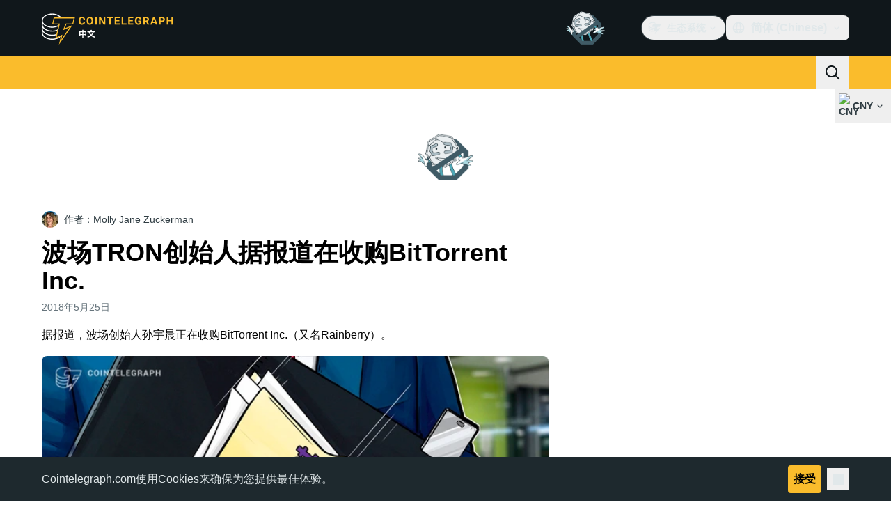

--- FILE ---
content_type: text/javascript; charset=utf-8
request_url: https://cn.cointelegraph.com/_duck/ducklings/Va6Uvpcp.js
body_size: -495
content:
import{d as c,au as l,av as d,c as o,o as n,at as _,aw as f,C as u,D as b,a8 as m,F as r,a9 as p}from"./DRfN-DCX.js";import{_ as g}from"./aLsznrs9.js";try{let e=typeof window<"u"?window:typeof global<"u"?global:typeof globalThis<"u"?globalThis:typeof self<"u"?self:{},t=new e.Error().stack;t&&(e._sentryDebugIds=e._sentryDebugIds||{},e._sentryDebugIds[t]="82f938a2-bc46-4e9e-be52-c3b3a580b9c8",e._sentryDebugIdIdentifier="sentry-dbid-82f938a2-bc46-4e9e-be52-c3b3a580b9c8")}catch{}const y={class:"inline-flex items-center"},B=c({__name:"TopBarSocials",async setup(e){let t,s;const i=([t,s]=l(()=>d()),t=await t,s(),t);return(h,w)=>(n(),o("div",y,[(n(!0),o(_,null,f(r(i).headerSocialBar,a=>(n(),u(g,{key:a.icon,as:"a",rel:"nofollow",href:a.url,target:"_blank","data-testid":`social-${a.icon}`},{icon:b(()=>[m(r(p),{name:`logo-${a.icon}`,size:20},null,8,["name"])]),_:2},1032,["href","data-testid"]))),128))]))}});export{B as _};


--- FILE ---
content_type: image/svg+xml
request_url: https://cn.cointelegraph.com/_duck/img/icons/logo-weibo.svg
body_size: 82
content:
<svg width="24" height="24" viewBox="0 0 24 24" fill="none" xmlns="http://www.w3.org/2000/svg">
<path d="M15.417 4.11072C17.1158 3.74894 18.9561 4.27589 20.2039 5.66012C21.4522 7.04174 21.7902 8.92671 21.2551 10.5757V10.5784C21.1321 10.9585 20.7234 11.1682 20.3401 11.045C19.9575 10.9218 19.7481 10.5128 19.8711 10.1301C20.2514 8.95555 20.0102 7.61588 19.1237 6.63276C18.2377 5.64964 16.9297 5.27474 15.7208 5.53166C15.3277 5.61556 14.9421 5.3665 14.8586 4.97325C14.7745 4.58262 15.0239 4.19462 15.417 4.11072Z" fill="currentColor"/>
<path fill-rule="evenodd" clip-rule="evenodd" d="M6.95699 14.0521C7.60695 12.7334 9.29767 11.9862 10.7947 12.3768C12.3446 12.7779 13.136 14.2382 12.5017 15.6591C11.8593 17.1089 10.0137 17.8849 8.44594 17.3789C6.93611 16.8913 6.29369 15.397 6.95699 14.0521ZM10.1135 14.7258C10.3019 14.8045 10.546 14.7153 10.6562 14.5266C10.7611 14.3352 10.6927 14.1228 10.5037 14.0547C10.3176 13.9813 10.0845 14.0704 9.97431 14.2539C9.86705 14.4374 9.92445 14.6498 10.1135 14.7258ZM8.20474 16.2857C8.69525 16.5085 9.34754 16.2962 9.65194 15.8112C9.95054 15.3209 9.79341 14.7625 9.30057 14.5502C8.81295 14.3457 8.18386 14.5554 7.88236 15.0273C7.57796 15.5018 7.72233 16.0655 8.20474 16.2857Z" fill="currentColor"/>
<path fill-rule="evenodd" clip-rule="evenodd" d="M16.7656 11.4075L16.7726 11.4094C17.8632 11.7476 19.0767 12.5656 19.0744 14.0075C19.0744 16.3906 15.6373 19.3924 10.47 19.3924C6.52967 19.3924 2.5 17.4812 2.5 14.3404C2.5 12.6967 3.54076 10.796 5.3312 9.00536C7.72523 6.61179 10.517 5.52118 11.5659 6.57246C12.0268 7.0365 12.0715 7.8361 11.7752 8.79301C11.6181 9.27277 12.2263 9.00798 12.2263 9.00798C14.1611 8.19789 15.8495 8.1507 16.4658 9.03158C16.7958 9.50348 16.7644 10.1615 16.46 10.9244C16.3226 11.2729 16.5018 11.3273 16.7656 11.4075ZM4.41627 15.0902C4.62094 17.1535 7.33676 18.577 10.4828 18.2651C13.6265 17.9557 16.0119 16.0288 15.8049 13.9629C15.6031 11.8997 12.8873 10.4761 9.74123 10.7881C6.59751 11.1001 4.21217 13.0244 4.41627 15.0902Z" fill="currentColor"/>
<path d="M18.2876 7.39042C17.6794 6.71665 16.783 6.45973 15.9568 6.63801C15.6187 6.70879 15.4036 7.04436 15.4744 7.38256C15.548 7.72075 15.8808 7.93572 16.2165 7.86232C16.6201 7.7758 17.0607 7.90164 17.357 8.22935C17.6533 8.55968 17.7345 9.00798 17.6057 9.40123C17.5014 9.72894 17.6794 10.0829 18.0099 10.1904C18.3398 10.2952 18.6911 10.1169 18.799 9.78662C19.0582 8.98177 18.8958 8.06419 18.2876 7.39042Z" fill="currentColor"/>
</svg>


--- FILE ---
content_type: text/javascript; charset=utf-8
request_url: https://cn.cointelegraph.com/_duck/ducklings/DETnzcNe.js
body_size: -228
content:
import{o as w}from"./D_xFLnVS.js";import{c as s,w as m,h as g}from"./BrDurvlm.js";import{a2 as c,l as p,L as b}from"./DRfN-DCX.js";try{let t=typeof window<"u"?window:typeof global<"u"?global:typeof globalThis<"u"?globalThis:typeof self<"u"?self:{},o=new t.Error().stack;o&&(t._sentryDebugIds=t._sentryDebugIds||{},t._sentryDebugIds[o]="03060502-d6f9-47aa-9454-aabab4133de6",t._sentryDebugIdIdentifier="sentry-dbid-03060502-d6f9-47aa-9454-aabab4133de6")}catch{}function y(){return/iPhone/gi.test(window.navigator.platform)||/Mac/gi.test(window.navigator.platform)&&window.navigator.maxTouchPoints>0}function h(){return/Android/gi.test(window.navigator.userAgent)}function E(){return y()||h()}function f(t,o,a){s.isServer||c(i=>{document.addEventListener(t,o,a),i(()=>document.removeEventListener(t,o,a))})}function L(t,o,a){s.isServer||c(i=>{window.addEventListener(t,o,a),i(()=>window.removeEventListener(t,o,a))})}function D(t,o,a=p(()=>!0)){function i(e,u){if(!a.value||e.defaultPrevented)return;let n=u(e);if(n===null||!n.getRootNode().contains(n))return;let v=function l(r){return typeof r=="function"?l(r()):Array.isArray(r)||r instanceof Set?r:[r]}(t);for(let l of v){if(l===null)continue;let r=l instanceof HTMLElement?l:w(l);if(r!=null&&r.contains(n)||e.composed&&e.composedPath().includes(r))return}return!m(n,g.Loose)&&n.tabIndex!==-1&&e.preventDefault(),o(e,n)}let d=b(null);f("pointerdown",e=>{var u,n;a.value&&(d.value=((n=(u=e.composedPath)==null?void 0:u.call(e))==null?void 0:n[0])||e.target)},!0),f("mousedown",e=>{var u,n;a.value&&(d.value=((n=(u=e.composedPath)==null?void 0:u.call(e))==null?void 0:n[0])||e.target)},!0),f("click",e=>{E()||d.value&&(i(e,()=>d.value),d.value=null)},!0),f("touchend",e=>i(e,()=>e.target instanceof HTMLElement?e.target:null),!0),L("blur",e=>i(e,()=>window.document.activeElement instanceof HTMLIFrameElement?window.document.activeElement:null),!0)}export{L as a,D as w};


--- FILE ---
content_type: image/svg+xml
request_url: https://cn.cointelegraph.com/_duck/img/site-logo/cn.svg
body_size: 2483
content:
<svg width="192" height="48" viewBox="0 0 192 48" fill="none" xmlns="http://www.w3.org/2000/svg">
<g clip-path="url(#clip0_1_353)">
<path d="M62.0899 15.6356C62.0046 16.8347 61.5687 17.7784 60.7821 18.4683C59.9955 19.1574 58.959 19.5016 57.6726 19.5016C56.2663 19.5016 55.1585 19.0208 54.3528 18.0584C53.5464 17.0968 53.1428 15.776 53.1428 14.0969V13.4152C53.1428 12.3438 53.3288 11.3994 53.7008 10.5826C54.0727 9.76653 54.6042 9.13938 55.2945 8.70336C55.9855 8.26659 56.7882 8.04858 57.7035 8.04858C58.9693 8.04858 59.9896 8.39352 60.7637 9.08264C61.5371 9.77101 61.984 10.7386 62.1053 11.984H59.8441C59.789 11.2642 59.5912 10.7424 59.2523 10.4183C58.9127 10.0943 58.3967 9.93228 57.7035 9.93228C56.9492 9.93228 56.3854 10.2063 56.0112 10.755C55.6363 11.3038 55.4444 12.1549 55.4342 13.3085V14.1506C55.4342 15.3549 55.6143 16.2352 55.973 16.7914C56.3332 17.3476 56.8992 17.6261 57.6733 17.6261C58.3717 17.6261 58.8929 17.4641 59.2369 17.1401C59.5817 16.816 59.7787 16.3143 59.8287 15.6356H62.0899ZM73.7664 14.0282C73.7664 15.1257 73.5752 16.0873 73.193 16.9138C72.8115 17.7411 72.2653 18.3787 71.5537 18.8281C70.8428 19.2769 70.0276 19.5016 69.108 19.5016C68.1986 19.5016 67.3871 19.2798 66.6733 18.8356C65.9602 18.3914 65.4067 17.7575 65.0149 16.9332C64.6231 16.109 64.4246 15.1608 64.4194 14.0887V13.5377C64.4194 12.4401 64.6142 11.4748 65.0038 10.6408C65.3935 9.8061 65.9433 9.16551 66.6549 8.71829C67.3658 8.27182 68.1788 8.04858 69.0933 8.04858C70.0077 8.04858 70.8208 8.27257 71.5316 8.71829C72.2425 9.16551 72.7931 9.8061 73.182 10.6401C73.5716 11.4748 73.7664 12.4379 73.7664 13.5302V14.0282ZM71.475 13.5227C71.475 12.3535 71.2692 11.4658 70.8575 10.8581C70.4451 10.2511 69.8571 9.94721 69.0933 9.94721C68.3339 9.94721 67.7488 10.2474 67.3364 10.8469C66.9247 11.4464 66.7159 12.3252 66.7115 13.4847V14.0282C66.7115 15.166 66.9173 16.0493 67.329 16.6764C67.7407 17.3043 68.3339 17.6186 69.108 17.6186C69.8666 17.6186 70.4496 17.3163 70.8575 16.7115C71.2641 16.1067 71.4699 15.225 71.475 14.0663V13.5227ZM78.9893 19.3485H76.7281V8.20164H78.9893V19.3485ZM91.1863 19.3485H88.9244L84.5225 12.0146V19.3485H82.2613V8.20164H84.5225L88.9325 15.5513V8.20164H91.1863V19.3485ZM102.381 10.0622H99.0189V19.3485H96.7577V10.0622H93.4409V8.20164H102.381V10.0622ZM111.449 14.518H107.107V17.5037H112.202V19.3485H104.845V8.20164H112.188V10.0622H107.107V12.7186H111.449V14.518ZM116.967 17.5037H121.768V19.3485H114.705V8.20164H116.967V17.5037ZM130.844 14.5172H126.503V17.5037H131.598V19.3485H124.241V8.20164H131.583V10.0622H126.503V12.7186H130.844V14.5172ZM142.785 17.9397C142.377 18.4347 141.802 18.8192 141.058 19.0917C140.315 19.365 139.491 19.5023 138.586 19.5023C137.636 19.5023 136.803 19.291 136.087 18.87C135.371 18.4489 134.818 17.8381 134.429 17.0363C134.039 16.2352 133.84 15.2937 133.829 14.2119V13.4533C133.829 12.3408 134.014 11.3777 134.384 10.5639C134.753 9.75011 135.286 9.12669 135.981 8.6959C136.677 8.26435 137.492 8.04858 138.428 8.04858C139.729 8.04858 140.747 8.36365 141.48 8.99454C142.214 9.62468 142.649 10.5423 142.785 11.7465H140.583C140.483 11.1082 140.26 10.6416 139.916 10.3452C139.572 10.0495 139.098 9.90167 138.495 9.90167C137.726 9.90167 137.141 10.1951 136.738 10.7819C136.337 11.3688 136.133 12.2415 136.128 13.4003V14.1118C136.128 15.281 136.347 16.1635 136.784 16.7608C137.221 17.3581 137.862 17.6567 138.706 17.6567C139.555 17.6567 140.162 17.473 140.523 17.1057V15.1839H138.465V13.4921H142.785V17.9397ZM149.855 15.2683H148.054V19.3485H145.792V8.20164H149.87C151.166 8.20164 152.167 8.49506 152.87 9.08264C153.574 9.66947 153.925 10.4982 153.925 11.5703C153.925 12.3311 153.763 12.965 153.439 13.4727C153.115 13.9804 152.623 14.3851 151.965 14.6859L154.34 19.241V19.3485H151.912L149.855 15.2683ZM148.054 13.4078H149.877C150.445 13.4078 150.885 13.2607 151.196 12.9673C151.508 12.6738 151.664 12.2699 151.664 11.754C151.664 11.2284 151.517 10.8148 151.223 10.5139C150.929 10.213 150.478 10.0622 149.87 10.0622H148.053L148.054 13.4078ZM163.016 17.0512H159.051L158.298 19.3485H155.893L159.979 8.20164H162.074L166.182 19.3485H163.778L163.016 17.0512ZM159.662 15.1922H162.405L161.026 11.0186L159.662 15.1922ZM170.645 15.4214V19.3485H168.383V8.20164H172.665C173.489 8.20164 174.213 8.35469 174.839 8.66155C175.465 8.96766 175.946 9.40219 176.283 9.96663C176.62 10.5303 176.788 11.1724 176.788 11.8921C176.788 12.9844 176.42 13.8453 175.684 14.4754C174.947 15.1063 173.928 15.4214 172.627 15.4214H170.645ZM170.645 13.5608H172.665C173.263 13.5608 173.719 13.4182 174.033 13.1323C174.347 12.8463 174.504 12.4379 174.504 11.9078C174.504 11.3613 174.346 10.9193 174.029 10.5826C173.713 10.2466 173.276 10.0726 172.718 10.0622H170.645V13.5608ZM188.449 19.3485H186.188V14.5717H181.779V19.3485H179.517V8.20164H181.779V12.7186H186.188V8.20164H188.449V19.3485Z" fill="#FABC2C"/>
<path d="M27.9204 35.8608L19.8932 39.3107V38.9657C18.3455 39.3575 16.6309 39.5832 15.0069 39.6558C7.45781 39.5832 1.46582 35.6775 1.39609 31.0298V29.3045C3.87556 32.8687 8.92291 35.2569 15.0069 35.1706C17.0651 35.2569 19.1707 34.9348 20.9399 34.4805L21.638 32.7551C19.5395 33.3741 17.2491 33.8047 15.0069 33.7904C7.45781 33.8047 1.46582 29.899 1.39609 25.1651V23.7848C3.87556 27.0795 8.91213 29.4684 15.0069 29.3052C17.7488 29.4684 20.4302 28.8983 22.6847 27.9249L23.0341 26.1996C20.8314 27.3483 17.9767 28.0155 15.0069 27.9249C7.45781 28.0155 1.46582 24.1097 1.39609 19.2996V17.9193C3.87556 21.2909 8.92291 23.6791 15.0069 23.7848C18.4648 23.6791 21.7429 22.7755 24.4302 21.3693L24.7796 19.2989C22.3403 21.0861 18.7797 22.2377 15.0069 22.4045C7.45781 22.2377 1.46654 18.3313 1.39609 13.4342C1.46582 8.77644 7.45781 4.87069 15.0069 4.80887C19.5072 4.87069 23.6868 6.43069 26.1756 8.94898L26.4179 9.34796L28.1778 9.35515L27.9204 8.94898C25.4453 5.62337 20.4949 3.42859 15.0069 3.42859C6.65408 3.42859 0 7.97991 0 13.4342V31.3749C0.293309 36.699 6.7957 41.0354 15.0069 41.0354C20.4302 41.0354 25.3043 38.9269 27.9204 35.8608Z" fill="white"/>
<path d="M24.6549 48L27.4729 36.1605L19.3717 39.6429L24.3033 19.0983H14.7924L17.2582 9H47.5495L45.0837 19.0983H35.2219L33.1083 24.6697L44.0269 20.1429L24.6549 48ZM29.5865 33.7228L28.1774 40.6874L39.8005 23.2772L30.2903 27.4562L34.5174 17.7058H44.0269L45.7882 10.3932H18.3149L16.5536 17.7058H26.0639L21.4845 37.2058L29.5865 33.7242V33.7228Z" fill="#FABC2C"/>
<path fill-rule="evenodd" clip-rule="evenodd" d="M71.0552 35.6213C72.324 36.685 73.8711 37.4786 75.764 37.9841C75.992 37.5881 76.412 36.9521 76.748 36.6401C74.9393 36.2227 73.4205 35.5132 72.1783 34.5602C73.2395 33.3996 74.0652 31.9779 74.6773 30.2441H76.52V28.8281H71.2857L72.296 28.5161C72.164 28.0121 71.792 27.2441 71.4799 26.6801L69.9439 27.1361C70.2075 27.6631 70.4802 28.3382 70.6159 28.8281H65.5279V30.2441H67.4069C68.0607 31.9345 68.8982 33.3881 69.983 34.5877C68.7371 35.5563 67.1866 36.2431 65.2999 36.7121C65.5759 37.0481 66.0199 37.7201 66.1759 38.0681C68.1099 37.4989 69.7268 36.7054 71.0552 35.6213ZM73.0453 30.2441H68.9124C69.4368 31.5051 70.1556 32.6272 71.0773 33.5793C71.9123 32.667 72.563 31.5658 73.0453 30.2441Z" fill="white"/>
<path fill-rule="evenodd" clip-rule="evenodd" d="M58.2079 28.9001H54.0439V34.9841H55.4959V34.3121H58.2079V38.0801H59.7319V34.3121H62.4559V34.9241H63.9679V28.9001H59.7319V26.8121H58.2079V28.9001ZM58.2079 30.3161H55.4959V32.8961H58.2079V30.3161ZM59.7319 32.8961H62.4559V30.3161H59.7319V32.8961Z" fill="white"/>
</g>
<defs>
<clipPath id="clip0_1_353">
<rect width="192" height="48" fill="white"/>
</clipPath>
</defs>
</svg>


--- FILE ---
content_type: text/javascript; charset=utf-8
request_url: https://cn.cointelegraph.com/_duck/ducklings/CJircGfT.js
body_size: -405
content:
import{_ as r}from"./uOrBnmfg.js";import{d as a,aO as s,C as i,o as d,F as n}from"./DRfN-DCX.js";import{u as f}from"./CY7D4shP.js";import"./CEO1n4wj.js";import"./DaB5aRK0.js";import"./4SND5Kg7.js";import"./7YN---um.js";try{let e=typeof window<"u"?window:typeof global<"u"?global:typeof globalThis<"u"?globalThis:typeof self<"u"?self:{},t=new e.Error().stack;t&&(e._sentryDebugIds=e._sentryDebugIds||{},e._sentryDebugIds[t]="9b020202-ea63-47d2-95a8-42151be0b429",e._sentryDebugIdIdentifier="sentry-dbid-9b020202-ea63-47d2-95a8-42151be0b429")}catch{}const I=a({__name:"AffiliateLinksEmbed",setup(e){const t=f(s.AFFILIATE_LINKS),{variant:o}=t.item.props;return(l,p)=>(d(),i(n(r),{place:`${n(o)}_affiliate_links_stack`},null,8,["place"]))}});export{I as default};
